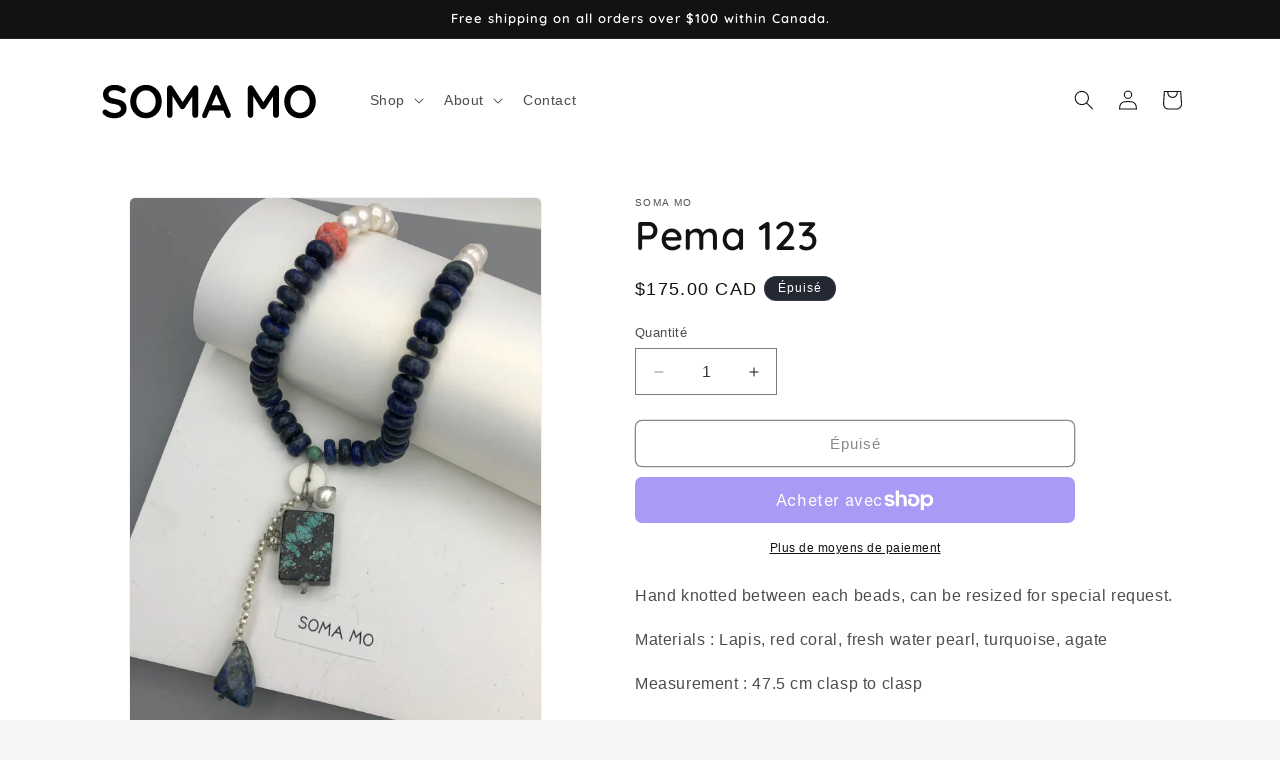

--- FILE ---
content_type: image/svg+xml
request_url: https://www.somamo.ca/cdn/shop/files/65.svg?v=1752787219&width=240
body_size: 1914
content:
<svg xmlns="http://www.w3.org/2000/svg" fill="none" viewBox="0 0 1440 642" height="642" width="1440">
<path fill="black" d="M147.596 427.787C134.593 427.787 122.889 426.208 112.486 423.049C102.083 419.706 92.1441 413.947 82.6699 405.773C80.2549 403.729 78.3972 401.407 77.0968 398.806C75.7964 396.206 75.1462 393.605 75.1462 391.004C75.1462 386.731 76.6324 383.016 79.6047 379.858C82.7628 376.514 86.6639 374.842 91.3082 374.842C94.8378 374.842 97.9959 375.957 100.782 378.186C107.842 383.945 114.808 388.31 121.682 391.283C128.741 394.255 137.379 395.741 147.596 395.741C154.47 395.741 160.786 394.72 166.545 392.676C172.304 390.447 176.948 387.567 180.478 384.038C184.007 380.322 185.772 376.143 185.772 371.498C185.772 365.925 184.1 361.188 180.756 357.287C177.413 353.386 172.304 350.135 165.43 347.534C158.557 344.747 149.826 342.611 139.237 341.125C129.205 339.639 120.381 337.409 112.765 334.437C105.148 331.279 98.739 327.378 93.5374 322.734C88.5216 317.904 84.7133 312.331 82.1126 306.014C79.5118 299.512 78.2114 292.267 78.2114 284.279C78.2114 272.204 81.2766 261.894 87.407 253.349C93.7232 244.803 102.176 238.301 112.765 233.843C123.353 229.384 135.057 227.155 147.875 227.155C159.95 227.155 171.096 229.013 181.314 232.728C191.717 236.258 200.169 240.809 206.671 246.382C212.059 250.655 214.752 255.578 214.752 261.151C214.752 265.238 213.173 268.953 210.015 272.297C206.857 275.641 203.142 277.313 198.869 277.313C196.082 277.313 193.575 276.477 191.345 274.805C188.373 272.204 184.379 269.789 179.363 267.56C174.347 265.145 169.053 263.194 163.48 261.708C157.907 260.036 152.705 259.2 147.875 259.2C139.887 259.2 133.106 260.222 127.533 262.266C122.146 264.309 118.059 267.096 115.273 270.625C112.486 274.155 111.093 278.242 111.093 282.886C111.093 288.459 112.672 293.103 115.83 296.819C119.174 300.348 123.911 303.228 130.041 305.457C136.172 307.501 143.51 309.358 152.055 311.03C163.201 313.074 172.954 315.489 181.314 318.275C189.859 321.062 196.918 324.684 202.491 329.143C208.065 333.415 212.244 338.896 215.031 345.583C217.818 352.085 219.211 360.073 219.211 369.548C219.211 381.623 215.867 392.026 209.179 400.757C202.491 409.488 193.667 416.176 182.707 420.82C171.932 425.464 160.229 427.787 147.596 427.787ZM430.621 327.471C430.621 341.404 428.298 354.407 423.654 366.482C419.01 378.558 412.415 389.239 403.87 398.528C395.51 407.631 385.478 414.783 373.775 419.984C362.257 425.186 349.625 427.787 335.878 427.787C322.131 427.787 309.499 425.186 297.981 419.984C286.463 414.783 276.432 407.631 267.886 398.528C259.526 389.239 253.025 378.558 248.38 366.482C243.736 354.407 241.414 341.404 241.414 327.471C241.414 313.538 243.736 300.534 248.38 288.459C253.025 276.384 259.526 265.795 267.886 256.692C276.432 247.404 286.463 240.159 297.981 234.957C309.499 229.756 322.131 227.155 335.878 227.155C349.625 227.155 362.257 229.756 373.775 234.957C385.478 240.159 395.51 247.404 403.87 256.692C412.415 265.795 419.01 276.384 423.654 288.459C428.298 300.534 430.621 313.538 430.621 327.471ZM394.395 327.471C394.395 315.024 391.888 303.785 386.872 293.754C381.856 283.536 374.982 275.455 366.251 269.511C357.52 263.566 347.396 260.594 335.878 260.594C324.36 260.594 314.236 263.566 305.505 269.511C296.773 275.455 289.9 283.443 284.884 293.475C280.054 303.506 277.639 314.838 277.639 327.471C277.639 339.917 280.054 351.249 284.884 361.467C289.9 371.498 296.773 379.486 305.505 385.431C314.236 391.376 324.36 394.348 335.878 394.348C347.396 394.348 357.52 391.376 366.251 385.431C374.982 379.486 381.856 371.498 386.872 361.467C391.888 351.249 394.395 339.917 394.395 327.471ZM480.162 229.663C482.763 229.663 485.457 230.406 488.243 231.892C491.216 233.193 493.445 234.957 494.931 237.187L562.644 341.404L548.711 340.846L618.097 237.187C621.626 232.171 626.178 229.663 631.751 229.663C636.209 229.663 640.203 231.242 643.733 234.4C647.262 237.558 649.027 241.645 649.027 246.661V408.002C649.027 412.832 647.448 416.919 644.29 420.263C641.132 423.421 636.952 425 631.751 425C626.549 425 622.276 423.421 618.932 420.263C615.774 416.919 614.195 412.832 614.195 408.002V276.756L625.063 279.263L568.217 365.925C566.545 367.969 564.409 369.733 561.808 371.22C559.393 372.706 556.885 373.356 554.285 373.17C551.87 373.356 549.362 372.706 546.761 371.22C544.346 369.733 542.302 367.969 540.63 365.925L487.407 281.771L494.652 267.003V408.002C494.652 412.832 493.166 416.919 490.194 420.263C487.222 423.421 483.32 425 478.49 425C473.846 425 470.038 423.421 467.066 420.263C464.093 416.919 462.607 412.832 462.607 408.002V246.661C462.607 242.017 464.279 238.023 467.623 234.679C471.153 231.335 475.332 229.663 480.162 229.663ZM762.533 273.69L702.344 415.247C701.043 418.777 699 421.563 696.213 423.607C693.613 425.464 690.733 426.393 687.575 426.393C682.559 426.393 678.844 425 676.429 422.213C674.014 419.427 672.806 415.99 672.806 411.903C672.806 410.231 673.085 408.466 673.642 406.609L743.027 239.973C744.514 236.258 746.743 233.378 749.715 231.335C752.873 229.291 756.217 228.455 759.747 228.827C763.091 228.827 766.156 229.849 768.942 231.892C771.915 233.75 774.051 236.444 775.351 239.973L843.901 403.265C844.829 405.68 845.294 407.909 845.294 409.953C845.294 414.968 843.622 418.962 840.278 421.935C837.12 424.907 833.59 426.393 829.689 426.393C826.345 426.393 823.28 425.372 820.494 423.328C817.893 421.285 815.849 418.498 814.363 414.968L754.452 275.362L762.533 273.69ZM710.982 381.251L726.308 349.206H801.545L806.839 381.251H710.982ZM964.543 229.663C967.144 229.663 969.837 230.406 972.624 231.892C975.596 233.193 977.825 234.957 979.312 237.187L1047.02 341.404L1033.09 340.846L1102.48 237.187C1106.01 232.171 1110.56 229.663 1116.13 229.663C1120.59 229.663 1124.58 231.242 1128.11 234.4C1131.64 237.558 1133.41 241.645 1133.41 246.661V408.002C1133.41 412.832 1131.83 416.919 1128.67 420.263C1125.51 423.421 1121.33 425 1116.13 425C1110.93 425 1106.66 423.421 1103.31 420.263C1100.15 416.919 1098.58 412.832 1098.58 408.002V276.756L1109.44 279.263L1052.6 365.925C1050.93 367.969 1048.79 369.733 1046.19 371.22C1043.77 372.706 1041.27 373.356 1038.67 373.17C1036.25 373.356 1033.74 372.706 1031.14 371.22C1028.73 369.733 1026.68 367.969 1025.01 365.925L971.788 281.771L979.033 267.003V408.002C979.033 412.832 977.547 416.919 974.574 420.263C971.602 423.421 967.701 425 962.871 425C958.227 425 954.418 423.421 951.446 420.263C948.474 416.919 946.988 412.832 946.988 408.002V246.661C946.988 242.017 948.66 238.023 952.003 234.679C955.533 231.335 959.713 229.663 964.543 229.663ZM1354.75 327.471C1354.75 341.404 1352.43 354.407 1347.79 366.482C1343.14 378.558 1336.55 389.239 1328 398.528C1319.64 407.631 1309.61 414.783 1297.91 419.984C1286.39 425.186 1273.76 427.787 1260.01 427.787C1246.26 427.787 1233.63 425.186 1222.11 419.984C1210.6 414.783 1200.56 407.631 1192.02 398.528C1183.66 389.239 1177.16 378.558 1172.51 366.482C1167.87 354.407 1165.55 341.404 1165.55 327.471C1165.55 313.538 1167.87 300.534 1172.51 288.459C1177.16 276.384 1183.66 265.795 1192.02 256.692C1200.56 247.404 1210.6 240.159 1222.11 234.957C1233.63 229.756 1246.26 227.155 1260.01 227.155C1273.76 227.155 1286.39 229.756 1297.91 234.957C1309.61 240.159 1319.64 247.404 1328 256.692C1336.55 265.795 1343.14 276.384 1347.79 288.459C1352.43 300.534 1354.75 313.538 1354.75 327.471ZM1318.53 327.471C1318.53 315.024 1316.02 303.785 1311 293.754C1305.99 283.536 1299.12 275.455 1290.38 269.511C1281.65 263.566 1271.53 260.594 1260.01 260.594C1248.49 260.594 1238.37 263.566 1229.64 269.511C1220.91 275.455 1214.03 283.443 1209.02 293.475C1204.19 303.506 1201.77 314.838 1201.77 327.471C1201.77 339.917 1204.19 351.249 1209.02 361.467C1214.03 371.498 1220.91 379.486 1229.64 385.431C1238.37 391.376 1248.49 394.348 1260.01 394.348C1271.53 394.348 1281.65 391.376 1290.38 385.431C1299.12 379.486 1305.99 371.498 1311 361.467C1316.02 351.249 1318.53 339.917 1318.53 327.471Z"></path>
</svg>
